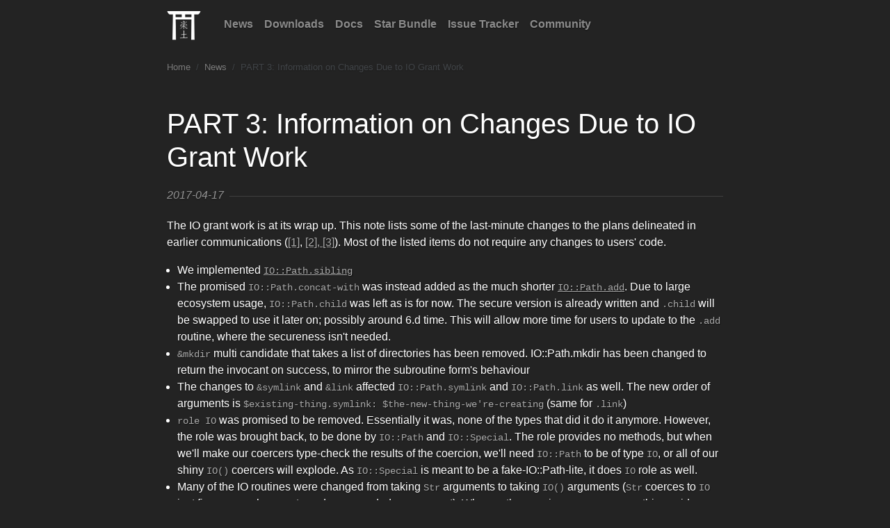

--- FILE ---
content_type: text/html;charset=UTF-8
request_url: https://rakudo.org/post/final-notes-on-changes-due-to-io-grant-work
body_size: 1848
content:
<!DOCTYPE html>
<html lang="en">
  <head>
    <meta charset="utf-8">
    <meta http-equiv="X-UA-Compatible" content="IE=edge">
    <meta name="viewport" content="width=device-width, initial-scale=1">
    <meta property="og:image"
      content="https://rakudo.org/asset/logo.png">
    <meta name="twitter:image"
      content="https://rakudo.org/asset/logo.png">
    <title>PART 3: Information on Changes Due to IO Grant Work
      - Rakudo Compiler for Raku Programming Language</title>
    <link href="/asset/f74a9e05c3/app.css" rel="stylesheet">
    <link href="/favicon.ico" rel="shortcut icon" type="image/x-icon">
  </head>



  <body>
    <div class="cover-container d-flex h-100 p-3 mx-auto flex-column">
      <header class="masthead mb-auto">
        <div class="inner">
          <h3 class="masthead-brand">
            <a href="/"><img
              src="/asset/pics/logo-inverse.png" alt=""></a>
          </h3>
          <nav class="nav nav-masthead justify-content-center">
            <a class="nav-link"
              href="/news">News</a>
            <a class="nav-link"
              href="/downloads">Downloads</a>
            <a class="nav-link"
              href="/docs">Docs</a>
            <a class="nav-link"
              href="/star">Star Bundle</a>
            <a class="nav-link"
              href="/issue-trackers">Issue Tracker</a>
            <a class="nav-link"
              href="/community">Community</a>
          </nav>
        </div>
        <nav aria-label="breadcrumb" class="breadcrumbs"><ol class="breadcrumb bg-dark">
<li class="breadcrumb-item"><a href="/">Home</a></li>
<li class="breadcrumb-item"><a href="/news">News</a></li>
<li class="breadcrumb-item active" aria-current="page">PART 3: Information on Changes Due to IO Grant Work</li></ol></nav>
      </header>
      <div id="content"
        
      >
<article>
  <h2 class="h1">PART 3: Information on Changes Due to IO Grant Work</h2>
  <p class="article-description">
  <span class="date">2017-04-17</span>
  <p>The IO grant work is at its wrap up. This note lists some of the last-minute changes to the plans delineated in earlier communications (<a href="http://rakudo.org/2017/02/26/advance-notice-of-significant-changes/">[1]</a>, <a href="http://rakudo.org/2017/04/02/upgrade-information-for-changes-due-to-io-grant-work/">[2], <a href="http://rakudo.org/2017/04/03/part-2-upgrade-information-for-changes-due-to-io-grant-work/">[3]</a>). Most of the listed items do not require any changes to users&#39; code.</a></p>

<ul class="flush-list">
<li>We implemented <a href="https://docs.perl6.org/routine/sibling"><code>IO::Path.sibling</code></a></li>
<li>The promised <code>IO::Path.concat-with</code> was instead added as the much shorter <a href="https://docs.perl6.org/routine/add"><code>IO::Path.add</code></a>. Due to large ecosystem usage, <code>IO::Path.child</code> was left as is for now. The secure version is already written and <code>.child</code> will be swapped to use it later on; possibly around 6.d time. This will allow more time for users to update to the <code>.add</code> routine, where the secureness isn&#39;t needed.</li>
<li><code>&amp;mkdir</code> multi candidate that takes a list of directories has been removed. IO::Path.mkdir has been changed to return the invocant on success, to mirror the subroutine form&#39;s behaviour</li>
<li>The changes to <code>&amp;symlink</code> and <code>&amp;link</code> affected <code>IO::Path.symlink</code> and <code>IO::Path.link</code> as well. The new order of arguments is <code>$existing-thing.symlink: $the-new-thing-we&#39;re-creating</code> (same for <code>.link</code>)</li>
<li><code>role IO</code> was promised to be removed. Essentially it was, none of the types that did it do it anymore. However, the role was brought back, to be done by <code>IO::Path</code> and <code>IO::Special</code>. The role provides no methods, but when we&#39;ll make our coercers type-check the results of the coercion, we&#39;ll need <code>IO::Path</code> to be of type <code>IO</code>, or all of our shiny <code>IO()</code> coercers will explode. As <code>IO::Special</code> is meant to be a fake-IO::Path-lite, it does <code>IO</code> role as well.</li>
<li>Many of the IO routines were changed from taking <code>Str</code> arguments to taking <code>IO()</code> arguments (<code>Str</code> coerces to <code>IO</code> just fine, so no changes to code are needed on your part). When paths are given as <code>IO::Path</code>s, this avoids needless waste of cycles to convert the <code>IO::Path</code> to <code>Str</code> and then to <code>IO::Path</code> again. More importantly, since <code>IO::Path.Str</code> doesn&#39;t consider <code>$.CWD</code> into account, this fixes all potential bugs where the <code>IO::Path</code> given as arg was created with <code>$.CWD</code> other than current <code>$*CWD</code></li>
</ul>

<h2>Help and More Info</h2>

<p>If you need help or more information, please <a href="https://webchat.freenode.net/?channels=#perl6">join our IRC channel</a> and ask there. You can also contact the person performing this work via <a href="https://twitter.com/zoffix">Twitter @zoffix</a> or by talking to user <code>Zoffix</code> in <a href="https://webchat.freenode.net/?channels=#perl6">our dev IRC channel</a></p>

</article>
</div>

      <footer class="mastfoot mt-auto">
        <div class="inner">
          <p><a href="https://github.com/rakudo/rakudo">rakudo/rakudo</a>
            | <a href="https://twitter.com/search?q=%23rakulang"
              >#rakulang</a>
            | <a href="https://web.libera.chat/#raku"
              >#raku</a>
            | <a href="/feed">News RSS</a>
          </p>
        </div>
      </footer>
    </div>
    <script src="/asset/a69a4689ef/app.js"></script>
  </body>
</html>


--- FILE ---
content_type: image/svg+xml
request_url: https://rakudo.org/asset/pics/irc-icon.svg
body_size: 2478
content:
<?xml version="1.0" encoding="UTF-8" standalone="no"?>
<!-- Generator: Adobe Illustrator 18.0.0, SVG Export Plug-In . SVG Version: 6.00 Build 0)  -->

<svg
   xmlns:dc="http://purl.org/dc/elements/1.1/"
   xmlns:cc="http://creativecommons.org/ns#"
   xmlns:rdf="http://www.w3.org/1999/02/22-rdf-syntax-ns#"
   xmlns:svg="http://www.w3.org/2000/svg"
   xmlns="http://www.w3.org/2000/svg"
   xmlns:sodipodi="http://sodipodi.sourceforge.net/DTD/sodipodi-0.dtd"
   xmlns:inkscape="http://www.inkscape.org/namespaces/inkscape"
   version="1.1"
   id="Capa_1"
   x="0px"
   y="0px"
   viewBox="0 0 475.262 475.262"
   style="enable-background:new 0 0 475.262 475.262;"
   xml:space="preserve"
   sodipodi:docname="irc-icon.svg"
   inkscape:version="0.92.4 (unknown)"><metadata
   id="metadata55"><rdf:RDF><cc:Work
       rdf:about=""><dc:format>image/svg+xml</dc:format><dc:type
         rdf:resource="http://purl.org/dc/dcmitype/StillImage" /></cc:Work></rdf:RDF></metadata><defs
   id="defs53" /><sodipodi:namedview
   pagecolor="#ffffff"
   bordercolor="#666666"
   borderopacity="1"
   objecttolerance="10"
   gridtolerance="10"
   guidetolerance="10"
   inkscape:pageopacity="0"
   inkscape:pageshadow="2"
   inkscape:window-width="640"
   inkscape:window-height="480"
   id="namedview51"
   showgrid="false"
   inkscape:zoom="0.49656822"
   inkscape:cx="237.631"
   inkscape:cy="237.631"
   inkscape:window-x="0"
   inkscape:window-y="47"
   inkscape:window-maximized="0"
   inkscape:current-layer="Capa_1" />
<g
   id="XMLID_12_"
   style="fill:#ffffff">
	<path
   id="XMLID_29_"
   d="M155.745,185.466c18.639,0,33.753-15.106,33.753-33.745c0-18.654-15.114-33.754-33.753-33.754   c-18.645,0-33.759,15.1-33.759,33.754C121.986,170.36,137.1,185.466,155.745,185.466z"
   style="fill:#ffffff" />
	<path
   id="XMLID_28_"
   d="M291.355,121.193c-18.646,0-33.761,15.1-33.761,33.754c0,18.639,15.115,33.745,33.761,33.745   c18.639,0,33.753-15.106,33.753-33.745C325.108,136.292,309.994,121.193,291.355,121.193z"
   style="fill:#ffffff" />
	<path
   id="XMLID_27_"
   d="M155.745,106.2c19.903,0,36.68,12.925,42.855,30.758c3.792-4.543,9.086-7.522,14.969-8.694   c-6.88-7.975-11.193-18.225-11.193-29.556c0-8.671,2.567-16.707,6.795-23.61c-2.283-1.531-5.753-2.428-7.201-2.428h-45.151   c-6.383,0-11.807,1.792-14.433,7.554l-17.43,38.181C133.766,110.26,145.679,106.2,155.745,106.2z"
   style="fill:#ffffff" />
	<path
   id="XMLID_26_"
   d="M179.395,66.985c16.293,0,29.516-13.215,29.516-29.508c0-16.318-13.223-29.525-29.516-29.525   c-16.303,0-29.525,13.207-29.525,29.525C149.87,53.77,163.092,66.985,179.395,66.985z"
   style="fill:#ffffff" />
	<path
   id="XMLID_25_"
   d="M349.178,131.49c-6.879-7.975-11.193-18.227-11.193-29.556c0-0.337,0.093-0.65,0.101-0.988h-40.831   c-0.146,0-3.495,0.628-4.146,0.835c-0.175,2.636-0.504,5.217-1.119,7.707c19.619,0.283,36.113,13.061,42.218,30.696   C338.001,135.641,343.294,132.661,349.178,131.49z"
   style="fill:#ffffff" />
	<path
   id="XMLID_24_"
   d="M320.611,95.055c7.669,0,14.586-2.918,19.949-7.576c2.13-6.298,5.485-11.998,9.959-16.724   c0.413-2.015,0.643-4.1,0.643-6.236c0-16.877-13.674-30.535-30.551-30.535c-16.868,0-30.542,13.658-30.542,30.535   C290.069,81.388,303.742,95.055,320.611,95.055z"
   style="fill:#ffffff" />
	<path
   id="XMLID_23_"
   d="M222.086,138.957c-7.454,0-13.551,2.123-16.5,8.634l-5.011,10.985c-1.295,8.459-4.909,16.065-10.196,22.324   l-0.176,0.391c7.002,1.433,13.008,5.615,16.778,11.666c0.583,0.936,1.316,1.748,1.784,2.767l15.521,33.998l14.049-30.78   c3.47-7.646,10.542-12.824,18.685-14.44c-6.88-7.975-11.193-18.226-11.193-29.555c0-5.646,1.164-10.993,3.05-15.989   C217.813,138.957,228.461,138.957,222.086,138.957z"
   style="fill:#ffffff" />
	<path
   id="XMLID_22_"
   d="M227.725,337.385c-5.699,3.439-12.647,4.766-19.25,3.41v59.967c2.695,6.061,8.717,10.313,15.78,10.313   c6.151,0,11.299-3.386,14.371-8.221v-65.293C235.011,338.297,231.302,338.175,227.725,337.385z"
   style="fill:#ffffff" />
	<path
   id="XMLID_21_"
   d="M247.897,132.454c1.493,0,2.918-0.253,4.358-0.436c5.906-10.036,15.474-17.52,26.919-20.73   c1.57-3.893,2.482-8.121,2.482-12.58c0-18.654-15.115-33.753-33.76-33.753c-18.639,0-33.754,15.099-33.754,33.753   C214.143,117.348,229.258,132.454,247.897,132.454z"
   style="fill:#ffffff" />
	<path
   id="XMLID_20_"
   d="M53.882,321.205c-2.452-6.557-2.2-13.673,0.712-20.039l18.31-40.119l29.821-65.331   c3.279-7.224,9.76-12.325,17.329-14.249v-1.83c-5.462-6.963-8.887-15.491-9.521-24.845c-0.628-0.199-3.992-0.835-4.146-0.835   H59.665c-6.634,0-12.219,1.869-14.932,7.806l-43.55,95.423c-2.997,6.564-0.108,14.311,6.458,17.305   c6.625,3.026,14.333,0.054,17.305-6.457l21.06-46.141c0,3.761-0.046,60.842-0.046,162.621c0,8.657,7.017,15.674,15.674,15.674   c8.655,0,15.673-7.017,15.673-15.674v-46.432c-3.324-0.083-6.649-0.781-9.774-2.214C61.182,332.972,56.325,327.763,53.882,321.205z   "
   style="fill:#ffffff" />
	<path
   id="XMLID_19_"
   d="M88.745,335.783v48.73c0,8.158,6.306,14.648,14.272,15.391v-78.637l-0.759,1.653   C99.555,328.867,94.559,333.28,88.745,335.783z"
   style="fill:#ffffff" />
	<path
   id="XMLID_18_"
   d="M83.031,148.067c16.869,0,30.542-13.667,30.542-30.535c0-16.878-13.673-30.536-30.542-30.536   c-16.877,0-30.551,13.658-30.551,30.536C52.48,134.4,66.154,148.067,83.031,148.067z"
   style="fill:#ffffff" />
	<path
   id="XMLID_17_"
   d="M190.203,304.391l6.458-14.149v-23.181l5.293,11.59l15.859-34.756l-19.758-43.291   c-2.979-6.55-9.184-8.635-16.501-8.635c-113.032,0,27.242,0-51.633,0c-7.338,0-13.514,2.063-16.493,8.635L65.296,306.053   c-3.31,7.246-0.115,15.811,7.14,19.122c7.201,3.301,15.796,0.159,19.12-7.141l23.273-50.989c0,38.51-0.046,36.97-0.046,179.721   c0,9.567,7.752,17.32,17.321,17.32c9.568,0,17.321-7.753,17.321-17.32V343.522h12.641v103.244c0,9.567,7.752,17.32,17.32,17.32   c9.567,0,17.32-7.753,17.32-17.32V334.774c-3.165-2.805-5.699-6.267-7.217-10.343C186.947,317.613,187.568,310.166,190.203,304.391   z"
   style="fill:#ffffff" />
	<path
   id="XMLID_16_"
   d="M473.956,256.267l-48.133-105.45c-3.011-6.596-9.239-8.634-16.494-8.634c-112.596,0,27.126,0-51.633,0   c-7.385,0-13.521,2.076-16.502,8.634l-5.009,10.986c-1.295,8.457-4.911,16.071-10.196,22.322l-0.176,0.391   c8.586,1.755,15.573,7.913,18.562,14.434L392.5,304.391c2.91,6.365,3.163,13.482,0.712,20.04c-0.828,2.229-2.03,4.228-3.387,6.114   v66.433c0,9.568,7.753,17.321,17.322,17.321c9.567,0,17.32-7.753,17.32-17.321c0-95.459-0.046-148.856-0.046-179.719l23.273,50.989   c3.324,7.301,11.92,10.441,19.121,7.139C474.071,272.078,477.265,263.513,473.956,256.267z"
   style="fill:#ffffff" />
	<path
   id="XMLID_15_"
   d="M344.827,326.14l-0.759-1.663l0.016,1.004v78.507c2.697,6.059,8.719,10.312,15.782,10.312   c9.566,0,17.32-7.753,17.32-17.321v-57.087C364.882,344.058,350.296,338.121,344.827,326.14z"
   style="fill:#ffffff" />
	<path
   id="XMLID_14_"
   d="M383.505,135.68c18.646,0,33.762-15.107,33.762-33.746c0-18.654-15.115-33.753-33.762-33.753   c-18.638,0-33.753,15.099-33.753,33.753C349.752,120.573,364.867,135.68,383.505,135.68z"
   style="fill:#ffffff" />
	<path
   id="XMLID_13_"
   d="M333.665,203.828c-2.988-6.542-9.177-8.633-16.501-8.633c-113.034,0,27.241,0-51.632,0   c-7.377,0-13.514,2.091-16.495,8.633l-48.132,105.45c-3.309,7.247-0.114,15.811,7.141,19.12c7.201,3.303,15.797,0.162,19.121-7.139   l23.273-50.989v54.982c0,0.082-0.047,0.151-0.047,0.229V449.99c0,9.568,7.754,17.321,17.321,17.321   c9.569,0,17.321-7.753,17.321-17.321V346.747h12.641V449.99c0,9.568,7.753,17.321,17.32,17.321c9.569,0,17.321-7.753,17.321-17.321   V325.481c0-0.077-0.045-0.147-0.045-0.229v-54.96l23.265,50.968c2.421,5.315,7.661,8.448,13.138,8.448   c2.007,0,4.045-0.42,5.984-1.309c7.255-3.309,10.449-11.873,7.138-19.12L333.665,203.828z"
   style="fill:#ffffff" />
</g>
<g
   id="g20">
</g>
<g
   id="g22">
</g>
<g
   id="g24">
</g>
<g
   id="g26">
</g>
<g
   id="g28">
</g>
<g
   id="g30">
</g>
<g
   id="g32">
</g>
<g
   id="g34">
</g>
<g
   id="g36">
</g>
<g
   id="g38">
</g>
<g
   id="g40">
</g>
<g
   id="g42">
</g>
<g
   id="g44">
</g>
<g
   id="g46">
</g>
<g
   id="g48">
</g>
</svg>

--- FILE ---
content_type: image/svg+xml
request_url: https://rakudo.org/asset/pics/rss.svg
body_size: 130
content:
<?xml version="1.0" encoding="UTF-8" standalone="no"?>
<!-- Generator: Adobe Illustrator 18.1.1, SVG Export Plug-In . SVG Version: 6.00 Build 0)  -->

<svg
   xmlns:dc="http://purl.org/dc/elements/1.1/"
   xmlns:cc="http://creativecommons.org/ns#"
   xmlns:rdf="http://www.w3.org/1999/02/22-rdf-syntax-ns#"
   xmlns:svg="http://www.w3.org/2000/svg"
   xmlns="http://www.w3.org/2000/svg"
   xmlns:sodipodi="http://sodipodi.sourceforge.net/DTD/sodipodi-0.dtd"
   xmlns:inkscape="http://www.inkscape.org/namespaces/inkscape"
   version="1.1"
   id="Capa_1"
   x="0px"
   y="0px"
   viewBox="0 0 28.911 28.911"
   style="enable-background:new 0 0 28.911 28.911;"
   xml:space="preserve"
   sodipodi:docname="rss.svg"
   inkscape:version="0.92.4 (unknown)"><metadata
   id="metadata71"><rdf:RDF><cc:Work
       rdf:about=""><dc:format>image/svg+xml</dc:format><dc:type
         rdf:resource="http://purl.org/dc/dcmitype/StillImage" /></cc:Work></rdf:RDF></metadata><defs
   id="defs69" /><sodipodi:namedview
   pagecolor="#ffffff"
   bordercolor="#666666"
   borderopacity="1"
   objecttolerance="10"
   gridtolerance="10"
   guidetolerance="10"
   inkscape:pageopacity="0"
   inkscape:pageshadow="2"
   inkscape:window-width="640"
   inkscape:window-height="480"
   id="namedview67"
   showgrid="false"
   inkscape:zoom="8.1629831"
   inkscape:cx="14.4555"
   inkscape:cy="14.4555"
   inkscape:window-x="0"
   inkscape:window-y="47"
   inkscape:window-maximized="0"
   inkscape:current-layer="Capa_1" />
<g
   id="g34"
   style="fill:#ffffff">
	<path
   d="M26.66,1.069H2.836c-3.11,0-2.829,1.464-2.829,2.536v22.302c0,1.068,0.6,1.935,1.341,1.935H27.57   c0.742,0,1.34-0.866,1.34-1.935V4.096C28.91,3.025,29.033,1.069,26.66,1.069z M6.636,25.48c-1.797,0-3.256-1.46-3.256-3.253   c0-1.797,1.459-3.258,3.256-3.258c1.794,0,3.255,1.461,3.255,3.258C9.891,24.02,8.43,25.48,6.636,25.48z M17.832,25.48h-0.014   h-4.134c-0.188,0-0.337-0.151-0.337-0.338c0-5.308-4.321-9.629-9.628-9.629c-0.187,0-0.339-0.151-0.339-0.338v-4.131   c0-0.188,0.152-0.34,0.339-0.34c7.922,0,14.378,6.42,14.437,14.331l0.016,0.107C18.171,25.328,18.019,25.48,17.832,25.48z    M25.001,25.48h-0.018h-4.254c-0.185,0-0.337-0.151-0.337-0.338c0-9.195-7.481-16.675-16.674-16.675   c-0.187,0-0.339-0.152-0.339-0.338V3.874c0-0.187,0.152-0.339,0.339-0.339c11.876,0,21.546,9.633,21.605,21.5l0.018,0.107   C25.341,25.328,25.187,25.48,25.001,25.48z"
   id="path2"
   style="fill:#ffffff" />
	<g
   id="g4"
   style="fill:#ffffff">
	</g>
	<g
   id="g6"
   style="fill:#ffffff">
	</g>
	<g
   id="g8"
   style="fill:#ffffff">
	</g>
	<g
   id="g10"
   style="fill:#ffffff">
	</g>
	<g
   id="g12"
   style="fill:#ffffff">
	</g>
	<g
   id="g14"
   style="fill:#ffffff">
	</g>
	<g
   id="g16"
   style="fill:#ffffff">
	</g>
	<g
   id="g18"
   style="fill:#ffffff">
	</g>
	<g
   id="g20"
   style="fill:#ffffff">
	</g>
	<g
   id="g22"
   style="fill:#ffffff">
	</g>
	<g
   id="g24"
   style="fill:#ffffff">
	</g>
	<g
   id="g26"
   style="fill:#ffffff">
	</g>
	<g
   id="g28"
   style="fill:#ffffff">
	</g>
	<g
   id="g30"
   style="fill:#ffffff">
	</g>
	<g
   id="g32"
   style="fill:#ffffff">
	</g>
</g>
<g
   id="g36">
</g>
<g
   id="g38">
</g>
<g
   id="g40">
</g>
<g
   id="g42">
</g>
<g
   id="g44">
</g>
<g
   id="g46">
</g>
<g
   id="g48">
</g>
<g
   id="g50">
</g>
<g
   id="g52">
</g>
<g
   id="g54">
</g>
<g
   id="g56">
</g>
<g
   id="g58">
</g>
<g
   id="g60">
</g>
<g
   id="g62">
</g>
<g
   id="g64">
</g>
</svg>

--- FILE ---
content_type: image/svg+xml
request_url: https://rakudo.org/asset/pics/github-logo.svg
body_size: 539
content:
<?xml version="1.0" encoding="UTF-8" standalone="no"?>
<!-- Svg Vector Icons : http://www.onlinewebfonts.com/icon -->

<svg
   xmlns:dc="http://purl.org/dc/elements/1.1/"
   xmlns:cc="http://creativecommons.org/ns#"
   xmlns:rdf="http://www.w3.org/1999/02/22-rdf-syntax-ns#"
   xmlns:svg="http://www.w3.org/2000/svg"
   xmlns="http://www.w3.org/2000/svg"
   xmlns:sodipodi="http://sodipodi.sourceforge.net/DTD/sodipodi-0.dtd"
   xmlns:inkscape="http://www.inkscape.org/namespaces/inkscape"
   version="1.1"
   x="0px"
   y="0px"
   viewBox="0 0 1000 1000"
   enable-background="new 0 0 1000 1000"
   xml:space="preserve"
   id="svg40"
   sodipodi:docname="github-logo.svg"
   inkscape:version="0.92.4 (unknown)"><defs
   id="defs44" /><sodipodi:namedview
   pagecolor="#ffffff"
   bordercolor="#666666"
   borderopacity="1"
   objecttolerance="10"
   gridtolerance="10"
   guidetolerance="10"
   inkscape:pageopacity="0"
   inkscape:pageshadow="2"
   inkscape:window-width="2560"
   inkscape:window-height="1364"
   id="namedview42"
   showgrid="false"
   inkscape:zoom="0.944"
   inkscape:cx="15.460827"
   inkscape:cy="592.94396"
   inkscape:window-x="0"
   inkscape:window-y="47"
   inkscape:window-maximized="1"
   inkscape:current-layer="svg40" />
<metadata
   id="metadata2"> Svg Vector Icons : http://www.onlinewebfonts.com/icon <rdf:RDF><cc:Work
     rdf:about=""><dc:format>image/svg+xml</dc:format><dc:type
       rdf:resource="http://purl.org/dc/dcmitype/StillImage" /></cc:Work></rdf:RDF></metadata>
<g
   id="g38"
   style="fill:#ffffff"><g
     id="g6"
     style="fill:#ffffff"><path
       d="M667.9,972.5c-4.8,1.7-9.6,3.8-14.5,4.7c-18.8,3.4-30.8-6.3-31-25.6c-0.2-35.7-0.2-71.4,0.4-107.1c0.6-41.1-0.4-81.6-31.6-115.5c18.6-3.3,35.1-5.7,51.3-9.4c107.2-24.6,162.8-92.2,169.9-204.4c3.6-57.1-6.6-109.5-44.5-154.5c-2.7-3.2-2.9-10.4-1.6-15c10.1-37.2,7.2-73.5-4.6-109.9c-2.9-9.1-7.8-11.9-16.7-11.3c-31.5,1.7-60.3,12.8-85.7,29.8c-24.5,16.4-47.3,20-76.4,13.4c-64.1-14.5-128.6-10.2-192.6,4.6c-7.2,1.7-17-0.6-23.6-4.5c-30-17.6-60-34.7-94.7-41.5c-26.8-5.2-29.1-3.9-36.2,22c-8.9,32.6-9.8,65.3-0.7,98.1c1.3,4.8-0.1,12.4-3.2,16c-71,79.2-45.3,228.8,2.5,286.1c37.2,44.5,86.6,64.5,141.4,75c9.6,1.8,19.1,3.1,28.7,4.8c-8.2,21.4-15.6,41.5-23.9,61.4c-1.6,3.8-6.8,7-11.1,8.7c-53.8,20.9-100,5.5-130.8-43.3c-16.5-26-37.6-45.5-69-51.1c-1-0.2-2-0.7-2.9-0.6c-8.5,2.2-16.8,4.5-25.3,6.8c4.8,6.6,8.1,15.5,14.5,19.5c26.7,16.9,44,40.9,55.5,69.3c18,44.5,53,64.4,98.4,68.2c22.2,1.8,44.6,0.3,68.8,0.3c0,27.6,1,59.2-0.4,90.6c-0.7,16.9-17.7,23.7-38.1,16.7c-54-18.5-104.1-45-147.4-82.2C36.5,758.1-23.7,588,28.2,388.9C80,190.4,214.9,68.7,416.5,30.5C695.6-22.3,959.9,181,987.6,464.2C1009.5,687.6,878.1,896.5,667.9,972.5z M404.8,727.3c-0.2,0.4-0.3,0.7-0.4,1.1c0.5,0.1,1,0.2,1.5,0.2C406.3,728.6,406.6,729.3,404.8,727.3z M278.6,815.6c4.3,2.7,8.5,6.1,13.2,7.6c1.7,0.6,4.9-3.4,10.5-7.5c-7.8-3-12.4-5.6-17.3-6.3C283.2,809.1,280.7,813.4,278.6,815.6z M318.3,822.4c0.6,2.9,6.4,6.6,9.9,6.5c3.3-0.1,6.5-4.4,9.8-6.9c-3-2.7-6-5.4-15.2-13.7C320.8,814,317.5,818.7,318.3,822.4z M367.1,810.6c-4.1,1-7.6,4.8-11.3,7.4c2.2,2.8,4.4,5.3,7.9,9.7c4.9-4.4,8.2-7.5,11.5-10.5C372.4,814.8,369.2,810.1,367.1,810.6z M246.2,794.2c2.3,4.3,5.8,8,10.6,14.1c3.2-5.2,6.7-9.2,6-10c-3-4-7.1-7.2-11.2-10.2C251.4,787.9,245.7,793.2,246.2,794.2z"
       id="path4"
       style="fill:#ffffff" /></g><g
     id="g8"
     style="fill:#ffffff" /><g
     id="g10"
     style="fill:#ffffff" /><g
     id="g12"
     style="fill:#ffffff" /><g
     id="g14"
     style="fill:#ffffff" /><g
     id="g16"
     style="fill:#ffffff" /><g
     id="g18"
     style="fill:#ffffff" /><g
     id="g20"
     style="fill:#ffffff" /><g
     id="g22"
     style="fill:#ffffff" /><g
     id="g24"
     style="fill:#ffffff" /><g
     id="g26"
     style="fill:#ffffff" /><g
     id="g28"
     style="fill:#ffffff" /><g
     id="g30"
     style="fill:#ffffff" /><g
     id="g32"
     style="fill:#ffffff" /><g
     id="g34"
     style="fill:#ffffff" /><g
     id="g36"
     style="fill:#ffffff" /></g>
</svg>